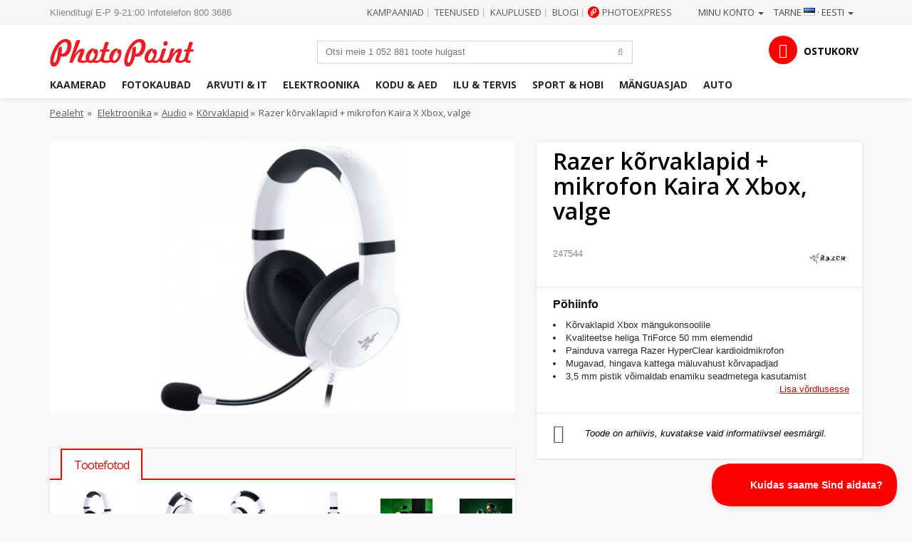

--- FILE ---
content_type: text/html; charset=utf-8
request_url: https://www.photopoint.ee/?rand=1769908211953
body_size: 94
content:
{"products":[],"discounts":[],"shippingCost":"0 \u20ac","shippingCostFloat":0,"hirePurchaseMonthly":"0 \u20ac","more_to_buy":"99 \u20ac","delivery_country":86,"wrappingCost":"0 \u20ac","nbTotalProducts":0,"total":"0 \u20ac","productTotal":"0 \u20ac","freeShipping":"0 \u20ac","freeShippingFloat":0,"hasError":false}

--- FILE ---
content_type: text/html; charset=utf-8
request_url: https://www.photopoint.ee/audio/index.php?controller=products-comparison&ajax=1&action=popup-content&_=1769908210795
body_size: 840
content:
<div class="container content comparing">
    <div class="row">
        <div class="col-xs-12 page content-page">
            <div class="row responsive-images hidden-xs">
                <div class="col-sm-3 hidden-print">
                    <a href="http://www.photopoint.ee/" class="btn btn-info btn-up-bold view-more">« J&auml;tka ostlemist</a>
                    <a href="#" onclick="printPage('https://www.photopoint.ee/products-comparison?compare_product_list=');" class="btn btn-info btn-up-bold view-more not-first">Tr&uuml;ki v&otilde;rdlus</a>
                    <!--<a href="#" class="btn btn-info btn-up-bold view-more not-first">Jaga s&otilde;braga</a>-->
                    <a data-toggle="modal" data-target="#linkModal" data-href="https://www.photopoint.ee/products-comparison?compare_product_list=" class="btn btn-info btn-up-bold view-more not-first">Kopeeri v&otilde;rdluse viide</a>
                    <a href="#" id="empty-comparison" class="btn btn-info btn-up-bold view-more not-first">Eemalda k&otilde;ik</a>                    <a href="#" class="s highlight-differences btn btn-primary btn-up-bold view-more not-first">N&auml;ita erinevusi</a>
                </div>
                                                                                    
            </div>
            <div class="row visible-xs responsive-images mobile-compare">
                <div class="col-xs-3"></div>
                            </div>
            <div class="comparing-table shadow1">
                                    <div class="row no-margin comparing-row">
                        <div class="col-xs-12 comparing-title">
                            <h2>V&otilde;rreldavad parameetrid puuduvad</h2>
                        </div>
                    </div>
                            </div>
            <div class="row visible-xs">
                <div class="col-sm-3 hidden-print">
                    <a href="http://www.photopoint.ee/" class="btn btn-info btn-up-bold view-more">« J&auml;tka ostlemist</a>
                    <a href="#" class="btn btn-info btn-up-bold view-more hidden-xs">Tr&uuml;ki v&otilde;rdlus</a>
                    <!--<a href="#" class="btn btn-info btn-up-bold view-more">Jaga s&otilde;braga</a>-->
                    <a data-toggle="modal" data-target="#linkModal" data-href="https://www.photopoint.ee/products-comparison?compare_product_list=" class="btn btn-info btn-up-bold view-more">Kopeeri v&otilde;rdluse viide</a>
                    <a href="#" class="highlight-differences btn btn-primary btn-up-bold view-more">N&auml;ita erinevusi</a>
                </div>
            </div>
        </div>
    </div>
    <div class="modal fade" id="linkModal" tabindex="-1" role="dialog" aria-labelledby="linkModalLabel" aria-hidden="true">
        <div class="modal-dialog">
            <div class="modal-content">
                <div class="modal-header">
                    <button type="button" class="close" data-dismiss="modal" aria-hidden="true">&times;</button>
                    <h4 class="modal-title" id="myModalLabel">Otseviide v&otilde;rdlusele</h4>
                </div>
                <div class="modal-body">
                    <div class="form-group">
                        <input id="compare-link-copy" type="text" class="form-control" value="https://www.photopoint.ee/products-comparison?compare_product_list="/>
                    </div>
                </div>
                <div class="modal-footer">
                    <button type="button" class="btn btn-primary" data-dismiss="modal">Sule</button>
                </div>
            </div>
        </div>
    </div>

</div>
<script type="text/javascript">
    var hide_differences = 'Peida erinevused';
    var show_differences = 'N&auml;ita erinevusi';
</script>


--- FILE ---
content_type: application/javascript; charset=utf-8
request_url: https://www.photopoint.ee/themes/photopoint/js/ga4.js?av=25062025v1
body_size: 1523
content:


function ga4ViewItem() {
    let $productData = document.getElementById('product-data');
    if(!$productData) {
        return;
    }
    window.dataLayer = window.dataLayer || [];
    window.dataLayer.push({ ecommerce: null });
    window.dataLayer.push({
        event: 'view_item',
        ecommerce: {
            items: [{
                item_name: $productData.getAttribute('data-title') || 'Untitled Product', // product name
                item_id: $productData.getAttribute('data-id').toString() || 0, // required, product SKU
                price: Number.parseFloat($productData.getAttribute('data-price')).toFixed(2) || 0, // product price with VAT (use discount price if discounted)
                item_brand: $productData.getAttribute('data-brand') || 'Unknown Brand', // brand name, if available
                item_category: $productData.getAttribute('data-cat') || 'Unknown Category', // item category, 1st level
                quantity: '1'
            }]
        }
    });
}

async function fetchProductDetails($productId, quantity = 1) {

    let $single = true;

    if(Array.isArray($productId)) {
        $productId = $productId.join(',');
        $single = false;
    }
    let $url = '/api/ga_product.php?id=' + $productId + '&qty=' + quantity;
    const response = await fetch($url);
    const json = await response.json();
    if(json.status == 1) {
        if($single) {
            return json.products[$productId];
        } else {
            return json.products;
        }

    } else {
        return false;
    }
}

function ga4AddToCart($productId, quantity) {
    fetchProductDetails($productId, quantity).then(product => {
        if(product) {
            window.dataLayer = window.dataLayer || [];
            window.dataLayer.push({ ecommerce: null });
            window.dataLayer.push({
                event: 'add_to_cart',
                ecommerce: {
                    items: [{
                        item_name: product.name, // product name
                        item_id: product.id.toString(), // required, product SKU
                        price: Number.parseFloat(product.price).toFixed(2), // product price with VAT (use discount price if discounted)
                        item_brand: product.brand, // brand name, if available
                        item_category: product.category, // item category, 1st level
                        quantity: product.quantity
                    }]
                }
            });
        }
    });
}

function ga4RemoveFromCart($productId, quantity) {
    fetchProductDetails($productId, quantity).then(product => {
        if(product) {
            window.dataLayer = window.dataLayer || [];
            window.dataLayer.push({ ecommerce: null });
            window.dataLayer.push({
                event: 'remove_from_cart',
                ecommerce: {
                    items: [{
                        item_name: product.name, // product name
                        item_id: product.id.toString(), // required, product SKU
                        price: Number.parseFloat(product.price).toFixed(2), // product price with VAT (use discount price if discounted)
                        item_brand: product.brand, // brand name, if available
                        item_category: product.category, // item category, 1st level
                        quantity: product.quantity
                    }]
                }
            });
        }
    });
}

function ga4CheckoutActions() {
    if(document.getElementById('shoppingcart-has-products')) {
        let $cartItems = document.querySelectorAll('.basket-row ');
        if($cartItems) {
            $cartItems.forEach($item => {
                let $removeBtn = $item.querySelector('.remove_product_from_cart');
                if($removeBtn) {
                    $removeBtn.addEventListener('click', function() {
                        let $parts = $item.id.split('_');
                        let $productId = $parts[2];
                        let $quantity = document.getElementById('product_quantity_' + $productId).value;
                        ga4RemoveFromCart($productId, $quantity);
                    });
                }
            });
        }
    }

    if(document.getElementById('save-email')) {
        document.getElementById('save-email').addEventListener('click', function() {
            ga4SendCartAction('begin_checkout');
        });
    } else {
        ga4SendCartAction('begin_checkout');
    }

    $(document).on("change", "#carrier-area select", function(e){
        let $method = $(this).closest('.trans-row').find('.delivery_option_radio').data('module');
        if($method) {
            if($method == 'post24') {
                $method = 'omniva';
            }
            ga4SendCartAction('add_shipping_info', $method);
        }
    });


    $(document).on("click", ".montonio-bank", function(e){
        let $method = $(this).data('rel');
        if($method) {
            ga4SendCartAction('payment_method_selected', 'montonio', false);
        }
    });

    $(document).on("click", ".delivery_option_radio", function(e){
        let $method = $(this).data('module');

        if($method == 'pickup' || $method == 'kuller') {
            ga4SendCartAction('add_shipping_info', $method);
        }
    });

    $(document).on("click", ".trans-row.payment input", function(e){
        let $method = $(this).attr('id');

        if($method == 'jarelmaks' || $method == 'bankwire' || $method == 'shoppayment') {
            ga4SendCartAction('payment_method_selected', $method, false);
        }
    });
}

function ga4SendCartAction($action, $method = false, $useCartItems = true) {
    let $items = [];
    if(document.getElementById('shoppingcart-has-products')) {
        let $cartItems = document.querySelectorAll('.basket-row ');
        if($cartItems) {
            $cartItems.forEach($item => {
                let $parts = $item.id.split('_');
                if($parts.length < 3) {
                    return;
                }
                let $productId = $parts[2];

                let $quantity = document.getElementById('product_quantity_' + $productId).value;

                $items.push({
                    id: $productId,
                    qty: $quantity
                })
            });
        }
        let $ids = [];
        $items.forEach(item => {
            $ids.push(item.id);
        });
        fetchProductDetails($ids).then(products => {
            if(products) {
                window.dataLayer = window.dataLayer || [];
                window.dataLayer.push({ ecommerce: null });
                let data = {
                    event: $action,
                    ecommerce: {
                        items: []
                    }
                }
                if($action == 'add_shipping_info' && $method) {
                    data['shipping_tier'] = $method;
                }
                if($action == 'payment_method_selected' && $method) {
                    data['payment_type'] = $method;
                }
                if($useCartItems) {
                    $items.forEach(item => {
                        let product = products[item.id];
                        data.ecommerce.items.push({
                            item_name: product.name, // product name
                            item_id: product.id.toString(), // required, product SKU
                            price: Number.parseFloat(product.price).toFixed(2), // product price with VAT (use discount price if discounted)
                            item_brand: product.brand, // brand name, if available
                            item_category: product.category, // item category, 1st level
                            quantity: item.qty,
                            logged: isLogged,
                        });
                    });
                }
                window.dataLayer.push(data);
            }
        });
    }

}








--- FILE ---
content_type: application/javascript; charset=utf-8
request_url: https://www.photopoint.ee/themes/photopoint/js/google-tag.js
body_size: 714
content:
function getCookie(cookieName) {
    // Split the cookies string into individual cookies
    let cookies = document.cookie.split(';');

    // Iterate through each cookie to find the one with the specified name
    for (let i = 0; i < cookies.length; i++) {
        let cookie = cookies[i].trim();

        // Check if this cookie is the one we're looking for
        if (cookie.startsWith(cookieName + '=')) {
            // If so, return the value of the cookie
            return cookie.substring(cookieName.length + 1);
        }
    }

    // If the cookie isn't found, return null
    return null;
}

function gtag() {
    dataLayer.push(arguments);
}

let analytics_permission = getCookie('consent-analytics') ?? 'denied';
let ad_permission = getCookie('consent-marketing') ?? 'denied';

let tag_manager_inited = false;
function initTagmanager() {
    if(tag_manager_inited) {
        return;
    }
    analytics_permission = getCookie('consent-analytics') ?? 'denied';
    ad_permission = getCookie('consent-marketing') ?? 'denied';
    console.log(analytics_permission, ad_permission);
    if(analytics_permission == 'denied') {
        return;
    }
    window.dataLayer = window.dataLayer || [];

    gtag('consent', 'default', {
        'ad_storage': ad_permission,
        'ad_user_data': ad_permission,
        'ad_personalization': ad_permission,
        'analytics_storage': analytics_permission
    });

    (function (w, d, s, l, i) {
        w[l] = w[l] || [];
        w[l].push({
            'gtm.start': new Date().getTime(), event: 'gtm.js'
        });
        let f = d.getElementsByTagName(s)[0],
            j = d.createElement(s),
            dl = l != 'dataLayer' ? '&l=' + l : '';
        j.async = true;
        j.src ='https://www.googletagmanager.com/gtm.js?id=' + i + dl;
        f.parentNode.insertBefore(j, f);

    })(window, document, 'script', 'dataLayer', 'GTM-P8TNQ4D');
    tag_manager_inited = true;
}

if(analytics_permission !== 'denied') {
    initTagmanager();
} else {
    function deleteCookie(name) {
        document.cookie = name + '=; Max-Age=-99999999; path=/; domain=.google.com';
    }
    deleteCookie('NID');
}
